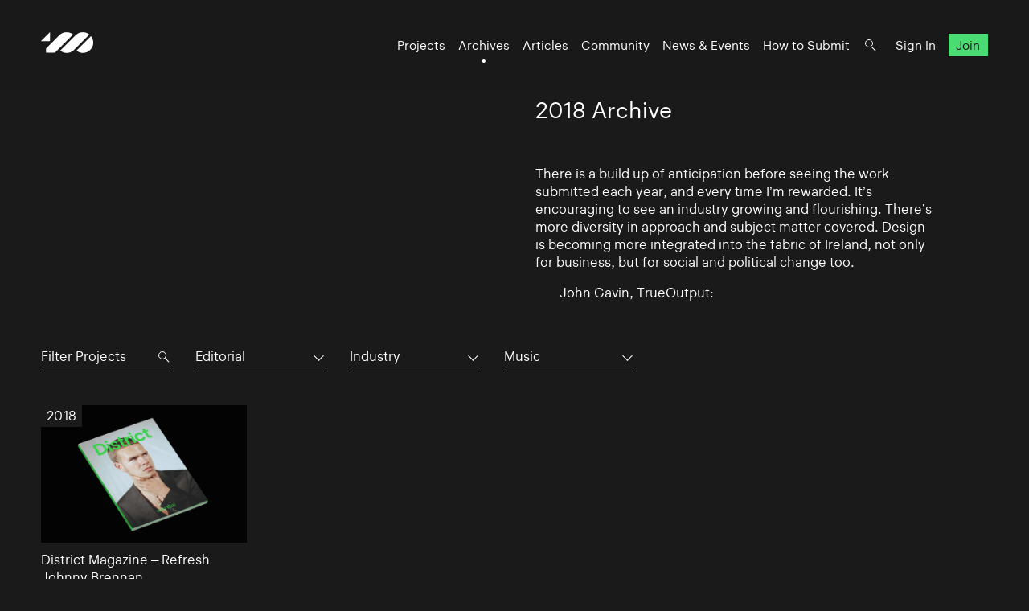

--- FILE ---
content_type: text/html; charset=UTF-8
request_url: https://www.100archive.com/archives/2018?type=13&industry=&tag=2910
body_size: 3647
content:
<!DOCTYPE html>
<html lang="en">

<head>
    <meta charset="utf-8" />

    <title>
                2018 Archive – 100 Archive
            </title>

    <meta name="viewport"
        content="width=device-width, initial-scale=1.0, minimum-scale=1.0, maximum-scale=1.0, user-scalable=0">
    <meta name="description" content="">
<meta name="twitter:card" content="summary_large_image">
<meta name="twitter:site" content="@100archive">
<meta name="twitter:creator" content="@100archive">
<meta name="twitter:title" content="2018 Archive">
<meta name="twitter:description" content="">
<meta name="twitter:image:src" content="">

<meta property="og:site_name" content="100 Archive"/>
<meta property="og:title" content="" />
<meta property="og:description" content="" />
<meta property="og:type" content="article">
<meta property="og:url" content="" />
<meta property="og:image" content="" />

<link rel="apple-touch-icon" sizes="57x57" href="/apple-icon-57x57.png">
<link rel="apple-touch-icon" sizes="60x60" href="/apple-icon-60x60.png">
<link rel="apple-touch-icon" sizes="72x72" href="/apple-icon-72x72.png">
<link rel="apple-touch-icon" sizes="76x76" href="/apple-icon-76x76.png">
<link rel="apple-touch-icon" sizes="114x114" href="/apple-icon-114x114.png">
<link rel="apple-touch-icon" sizes="120x120" href="/apple-icon-120x120.png">
<link rel="apple-touch-icon" sizes="144x144" href="/apple-icon-144x144.png">
<link rel="apple-touch-icon" sizes="152x152" href="/apple-icon-152x152.png">
<link rel="apple-touch-icon" sizes="180x180" href="/apple-icon-180x180.png">
<link rel="icon" type="image/png" sizes="192x192"  href="/android-icon-192x192.png">
<link rel="icon" type="image/png" sizes="32x32" href="/favicon-32x32.png">
<link rel="icon" type="image/png" sizes="96x96" href="/favicon-96x96.png">
<link rel="icon" type="image/png" sizes="16x16" href="/favicon-16x16.png">
<link rel="manifest" href="/manifest.json">
<meta name="msapplication-TileColor" content="#ffffff">
<meta name="msapplication-TileImage" content="/ms-icon-144x144.png">
<meta name="theme-color" content="#ffffff">
    <link rel="home" href="100 Archive" />

    <!-- Livewire Styles --><style >[wire\:loading][wire\:loading], [wire\:loading\.delay][wire\:loading\.delay], [wire\:loading\.inline-block][wire\:loading\.inline-block], [wire\:loading\.inline][wire\:loading\.inline], [wire\:loading\.block][wire\:loading\.block], [wire\:loading\.flex][wire\:loading\.flex], [wire\:loading\.table][wire\:loading\.table], [wire\:loading\.grid][wire\:loading\.grid], [wire\:loading\.inline-flex][wire\:loading\.inline-flex] {display: none;}[wire\:loading\.delay\.none][wire\:loading\.delay\.none], [wire\:loading\.delay\.shortest][wire\:loading\.delay\.shortest], [wire\:loading\.delay\.shorter][wire\:loading\.delay\.shorter], [wire\:loading\.delay\.short][wire\:loading\.delay\.short], [wire\:loading\.delay\.default][wire\:loading\.delay\.default], [wire\:loading\.delay\.long][wire\:loading\.delay\.long], [wire\:loading\.delay\.longer][wire\:loading\.delay\.longer], [wire\:loading\.delay\.longest][wire\:loading\.delay\.longest] {display: none;}[wire\:offline][wire\:offline] {display: none;}[wire\:dirty]:not(textarea):not(input):not(select) {display: none;}:root {--livewire-progress-bar-color: #2299dd;}[x-cloak] {display: none !important;}[wire\:cloak] {display: none !important;}</style>

    <link rel="stylesheet" type="text/css" media="all" href="/css/app.css?id=8551b3720dac8c248d82" />
    
    <style type="text/css">[x-cloak]{display:none!important;}</style>

    <script src="/livewire/livewire.min.js?id=df3a17f2"   data-csrf="DYSbUkKxL1HEBjT8AcYmzMBxGeKjp4kh4Uq7SYlG" data-update-uri="/livewire/update" data-navigate-once="true"></script>

    </head>

<body class="black">
    <header class="nav">
    <div class="nav_logo">
        <a class="logo" href="https://www.100archive.com">
    <svg width="66" height="26" viewBox="0 0 66 26" class="logo-black" xmlns="http://www.w3.org/2000/svg">
        <path d="M11.2 11.2V0L0 11.2H11.2Z" />
        <path d="M62.2 5L44.2 23C46.5 24.8 49.2 25.8 52.2 25.8C55.6 25.8 58.8 24.5 61.3 22C63.7 19.6 65.1 16.4 65.1 12.9C65 10 64 7.2 62.2 5Z" />
        <path d="M39.9 2.9001C37.6 1.1001 34.9 0.100098 31.9 0.100098C28.5 0.100098 25.8 0.900098 22.8 3.9001L6.2 20.5001V25.4001H17.4C18.8 24.0001 20.8 22.0001 20.9 21.9001L39.9 2.9001Z" />
        <path d="M52.2 0.100098C48.8 0.100098 46.1 0.900098 43.1 3.9001H43L24 23.0001C26.3 24.8001 29 25.8001 32 25.8001C35.4 25.8001 38.3 24.8001 41.1 22.0001L41.2 21.9001L60.1 2.9001C57.9 1.1001 55.1 0.100098 52.2 0.100098Z" />
    </svg>    
</a>    </div>

    <nav class="nav_nav">
        <ul class="nav_ul">
            <li><a href="https://www.100archive.com/projects" class="">Projects</a></li>
            <li><a href="https://www.100archive.com/archives" class="active">Archives</a></li>
            <li><a href="https://www.100archive.com/articles" class="">Articles</a></li>
            <li><a href="https://www.100archive.com/community" class="">Community</a></li>
            <li><a href="https://www.100archive.com/events" class="">News & Events</a></li>
            <li><a href="https://www.100archive.com/how-to-submit">How to Submit</a></li>
            
            <li><a class="nav_search" href="#"></a></li>
                        <li><a href="https://www.100archive.com/login">Sign In</a></li>
            <li><a href="https://www.100archive.com/register" class="nav_join">Join</a></li>
                        
        </ul>

        
        <a class="nav_burger" href="#"><span></span><span></span><span></span></a>

        
        <div class="search-bar hidden">
    <form method="GET" action="https://www.100archive.com/search">
        <input type="text"
            name="query"
            placeholder="Search for projects, articles, designers or workplaces..."
            value=""
            autocomplete="off"
            autofocus="true"
            tabindex="1" />
        
    </form>

    <div class="actions">
        <button class="close">&times;</button>
    </div>
</div>

    </nav>


</header>
    
    <div id="wrap">
        

        
    <section class="text c2 first">
        <div class="text_right">
            <h1>2018 Archive</h1>
                            <p>There is a build up of anticipation before seeing the work submitted each year, and every time I’m rewarded. It’s encouraging to see an industry growing and flourishing. There’s more diversity in approach and subject matter covered. Design is becoming more integrated into the fabric of Ireland, not only for business, but for social and political change too.</p>
                <p class="doubleindent">John Gavin, TrueOutput:</p>
                    </div>
    </section>

    <section class="subnav">
        <div class="filter">
    <div class="search">

        <form method="GET" action="https://www.100archive.com/projects">
            <input type="text" name="search" placeholder="Filter Projects" value="" autocomplete="off" autofocus="true" tabindex="1" />
            <input type="hidden" name="industry" value="" />
            <input type="hidden" name="type" value="13" />
            <input type="hidden" name="tag" value="2910" />
        </form>
    </div>

    <div class="dropdown">
      <button aria-haspopup="" aria-labelledby="" id="dropdown_type">Editorial</button>
      <ul class="dropdown_list" tabindex="-1" role="listbox" aria-labelledby="" class="hidden">
        <li role='option'><a href="https://www.100archive.com/archives/2018?type=&industry=&tag=2910">All</a></li>
                    <li role="option"><a href="https://www.100archive.com/archives/2018?type=24&industry=&tag=2910">App</a></li>
                    <li role="option"><a href="https://www.100archive.com/archives/2018?type=23&industry=&tag=2910">CD / Vinyl / Cassette</a></li>
                    <li role="option"><a href="https://www.100archive.com/archives/2018?type=13&industry=&tag=2910">Editorial</a></li>
                    <li role="option"><a href="https://www.100archive.com/archives/2018?type=8&industry=&tag=2910">Environmental</a></li>
                    <li role="option"><a href="https://www.100archive.com/archives/2018?type=21&industry=&tag=2910">Exhibition</a></li>
                    <li role="option"><a href="https://www.100archive.com/archives/2018?type=22&industry=&tag=2910">Experience</a></li>
                    <li role="option"><a href="https://www.100archive.com/archives/2018?type=10&industry=&tag=2910">Identity</a></li>
                    <li role="option"><a href="https://www.100archive.com/archives/2018?type=25&industry=&tag=2910">Livery</a></li>
                    <li role="option"><a href="https://www.100archive.com/archives/2018?type=15&industry=&tag=2910">Moving Image</a></li>
                    <li role="option"><a href="https://www.100archive.com/archives/2018?type=27&industry=&tag=2910">Object / Prop</a></li>
                    <li role="option"><a href="https://www.100archive.com/archives/2018?type=29&industry=&tag=2910">Other</a></li>
                    <li role="option"><a href="https://www.100archive.com/archives/2018?type=14&industry=&tag=2910">Packaging</a></li>
                    <li role="option"><a href="https://www.100archive.com/archives/2018?type=9&industry=&tag=2910">Print</a></li>
                    <li role="option"><a href="https://www.100archive.com/archives/2018?type=6&industry=&tag=2910">Printed Publication</a></li>
                    <li role="option"><a href="https://www.100archive.com/archives/2018?type=2&industry=&tag=2910">Promotional</a></li>
                    <li role="option"><a href="https://www.100archive.com/archives/2018?type=30&industry=&tag=2910">Publication</a></li>
                    <li role="option"><a href="https://www.100archive.com/archives/2018?type=28&industry=&tag=2910">Screen</a></li>
                    <li role="option"><a href="https://www.100archive.com/archives/2018?type=20&industry=&tag=2910">Signage</a></li>
                    <li role="option"><a href="https://www.100archive.com/archives/2018?type=26&industry=&tag=2910">Social Media</a></li>
                    <li role="option"><a href="https://www.100archive.com/archives/2018?type=31&industry=&tag=2910">Stamp</a></li>
                    <li role="option"><a href="https://www.100archive.com/archives/2018?type=11&industry=&tag=2910">Typeface</a></li>
                    <li role="option"><a href="https://www.100archive.com/archives/2018?type=19&industry=&tag=2910">Wayfinding</a></li>
                    <li role="option"><a href="https://www.100archive.com/archives/2018?type=4&industry=&tag=2910">Website</a></li>
              </ul>
    </div>

    <div class="dropdown">
      <button aria-haspopup="" aria-labelledby="" id="dropdown_industry">Industry</button>
      <ul class="dropdown_list" tabindex="-1" role="listbox" aria-labelledby="" class="hidden">
        <li role='option'><a href="https://www.100archive.com/archives/2018?type=13&industry=&tag=2910">All</a></li>
                    <li role="option">
                <a href="https://www.100archive.com/archives/2018?type=13&industry=12&tag=2910">Charitable</a>
            </li>
                    <li role="option">
                <a href="https://www.100archive.com/archives/2018?type=13&industry=5&tag=2910">Civic</a>
            </li>
                    <li role="option">
                <a href="https://www.100archive.com/archives/2018?type=13&industry=1&tag=2910">Commercial</a>
            </li>
                    <li role="option">
                <a href="https://www.100archive.com/archives/2018?type=13&industry=7&tag=2910">Corporate</a>
            </li>
                    <li role="option">
                <a href="https://www.100archive.com/archives/2018?type=13&industry=3&tag=2910">Cultural</a>
            </li>
                    <li role="option">
                <a href="https://www.100archive.com/archives/2018?type=13&industry=16&tag=2910">Education</a>
            </li>
                    <li role="option">
                <a href="https://www.100archive.com/archives/2018?type=13&industry=17&tag=2910">Self-initiated</a>
            </li>
              </ul>
    </div>

    <div class="dropdown">
        <button aria-haspopup="" aria-labelledby="" id="dropdown_tags">Music</button>
        <ul class="dropdown_list" tabindex="-1" role="listbox" aria-labelledby="" class="hidden">
            <li role='option'><a href="https://www.100archive.com/archives/2018?type=13&industry=&tag=">All</a></li>
                      <li role="option">
                <a href="https://www.100archive.com/archives/2018?type=13&industry=&tag=2847">Advertising</a>
            </li>
                      <li role="option">
                <a href="https://www.100archive.com/archives/2018?type=13&industry=&tag=2922">Annual report</a>
            </li>
                      <li role="option">
                <a href="https://www.100archive.com/archives/2018?type=13&industry=&tag=2930">Architecture</a>
            </li>
                      <li role="option">
                <a href="https://www.100archive.com/archives/2018?type=13&industry=&tag=2867">Art</a>
            </li>
                      <li role="option">
                <a href="https://www.100archive.com/archives/2018?type=13&industry=&tag=2871">Art direction</a>
            </li>
                      <li role="option">
                <a href="https://www.100archive.com/archives/2018?type=13&industry=&tag=2856">Campaign</a>
            </li>
                      <li role="option">
                <a href="https://www.100archive.com/archives/2018?type=13&industry=&tag=3143">Coffee</a>
            </li>
                      <li role="option">
                <a href="https://www.100archive.com/archives/2018?type=13&industry=&tag=3109">Conference</a>
            </li>
                      <li role="option">
                <a href="https://www.100archive.com/archives/2018?type=13&industry=&tag=3039">Contemporary art</a>
            </li>
                      <li role="option">
                <a href="https://www.100archive.com/archives/2018?type=13&industry=&tag=3063">Craft</a>
            </li>
                      <li role="option">
                <a href="https://www.100archive.com/archives/2018?type=13&industry=&tag=2849">Digital</a>
            </li>
                      <li role="option">
                <a href="https://www.100archive.com/archives/2018?type=13&industry=&tag=3119">Event</a>
            </li>
                      <li role="option">
                <a href="https://www.100archive.com/archives/2018?type=13&industry=&tag=6207">Exhibition</a>
            </li>
                      <li role="option">
                <a href="https://www.100archive.com/archives/2018?type=13&industry=&tag=2924">Fashion</a>
            </li>
                      <li role="option">
                <a href="https://www.100archive.com/archives/2018?type=13&industry=&tag=2956">Festival</a>
            </li>
                      <li role="option">
                <a href="https://www.100archive.com/archives/2018?type=13&industry=&tag=2995">Film</a>
            </li>
                      <li role="option">
                <a href="https://www.100archive.com/archives/2018?type=13&industry=&tag=3106">Food and drink</a>
            </li>
                      <li role="option">
                <a href="https://www.100archive.com/archives/2018?type=13&industry=&tag=3159">Hotel</a>
            </li>
                      <li role="option">
                <a href="https://www.100archive.com/archives/2018?type=13&industry=&tag=3077">Icons</a>
            </li>
                      <li role="option">
                <a href="https://www.100archive.com/archives/2018?type=13&industry=&tag=2945">Illustration</a>
            </li>
                      <li role="option">
                <a href="https://www.100archive.com/archives/2018?type=13&industry=&tag=3303">Interactive</a>
            </li>
                      <li role="option">
                <a href="https://www.100archive.com/archives/2018?type=13&industry=&tag=3226">Letterpress</a>
            </li>
                      <li role="option">
                <a href="https://www.100archive.com/archives/2018?type=13&industry=&tag=2910">Music</a>
            </li>
                      <li role="option">
                <a href="https://www.100archive.com/archives/2018?type=13&industry=&tag=2897">Photography</a>
            </li>
                      <li role="option">
                <a href="https://www.100archive.com/archives/2018?type=13&industry=&tag=2860">Poster</a>
            </li>
                      <li role="option">
                <a href="https://www.100archive.com/archives/2018?type=13&industry=&tag=2987">Programme</a>
            </li>
                      <li role="option">
                <a href="https://www.100archive.com/archives/2018?type=13&industry=&tag=2931">Publishing</a>
            </li>
                      <li role="option">
                <a href="https://www.100archive.com/archives/2018?type=13&industry=&tag=2950">Restaurant</a>
            </li>
                      <li role="option">
                <a href="https://www.100archive.com/archives/2018?type=13&industry=&tag=2941">Retail</a>
            </li>
                      <li role="option">
                <a href="https://www.100archive.com/archives/2018?type=13&industry=&tag=2868">Science</a>
            </li>
                      <li role="option">
                <a href="https://www.100archive.com/archives/2018?type=13&industry=&tag=2949">Social</a>
            </li>
                      <li role="option">
                <a href="https://www.100archive.com/archives/2018?type=13&industry=&tag=2947">Sport</a>
            </li>
                      <li role="option">
                <a href="https://www.100archive.com/archives/2018?type=13&industry=&tag=6209">Stamp</a>
            </li>
                      <li role="option">
                <a href="https://www.100archive.com/archives/2018?type=13&industry=&tag=3061">Stationery</a>
            </li>
                      <li role="option">
                <a href="https://www.100archive.com/archives/2018?type=13&industry=&tag=2915">System</a>
            </li>
                      <li role="option">
                <a href="https://www.100archive.com/archives/2018?type=13&industry=&tag=2998">Theatre</a>
            </li>
                      <li role="option">
                <a href="https://www.100archive.com/archives/2018?type=13&industry=&tag=2865">Typography</a>
            </li>
                      <li role="option">
                <a href="https://www.100archive.com/archives/2018?type=13&industry=&tag=2984">Visual art</a>
            </li>
                  </ul>
    </div>
  </div>
    </section>

    <section>
        <div class="c4 projects">
                            <div class="thumb">
            <a class="btn btn-series" href="https://www.100archive.com/archives/2018">2018</a>
        
    <a href="https://www.100archive.com/projects/district-magazine-refresh">
                    <img
                src="https://www.100archive.com/media/projects/f29c39c3-7965-4013-96b0-142eb48e1502/23554/conversions/5366-cropped-thumb.jpg"
                alt="Cover image: District Magazine – Refresh"/>
        
                <h3>District Magazine – Refresh</h3>
    </a>
    <p>            <a class="ul" href="https://www.100archive.com/designers/johnny-brennan">Johnny Brennan</a>
       
</p>

</div>
                    </div>
    </section>


        <footer class="footer black">
    <ul class="smallprint">
        <li><a href="/privacy/">Privacy Policy</a></li>
        <!-- <li><a href="/terms/">Terms</a></li> -->
    </ul>
    <ul class="social">
        <li><a href="https://www.100archive.com/about">About</a></li>
        <li><a href="/contributors/">Contributors</a></li>
        <li><a href="https://www.100archive.com/contact">Contact</a></li>
        <li><a href="https://www.instagram.com/100archive/" target="_blank">Instagram</a></li>
        <li><a href="https://twitter.com/100archive" target="_blank">Twitter</a></li>
        <li><a href="https://www.facebook.com/100designarchive/" target="_blank">Facebook</a></li>
    </ul>
</footer>
    </div>

    
    <script src="/js/app.js?id=8360eee33e81956d569a"></script>
    
    <script>
    (function(i,s,o,g,r,a,m){i['GoogleAnalyticsObject']=r;i[r]=i[r]||function(){
    (i[r].q=i[r].q||[]).push(arguments)},i[r].l=1*new Date();a=s.createElement(o),
    m=s.getElementsByTagName(o)[0];a.async=1;a.src=g;m.parentNode.insertBefore(a,m)
    })(window,document,'script','//www.google-analytics.com/analytics.js','ga');
    ga('create', 'UA-66941953-1', 'auto');
    ga('send', 'pageview');
</script>

    </body>

</html>
